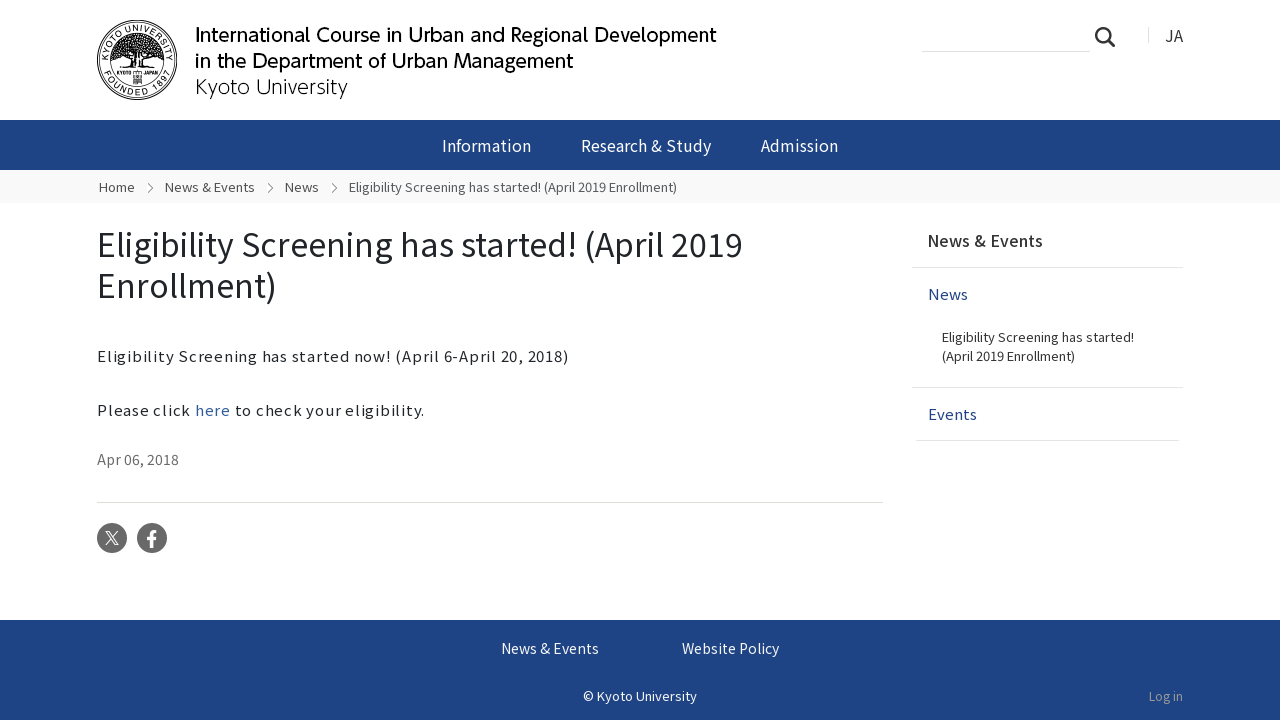

--- FILE ---
content_type: text/html;charset=utf-8
request_url: https://www.um.t.kyoto-u.ac.jp/urd/en/news-events/news/eligibility2019ur?set_language=en
body_size: 22294
content:
<!DOCTYPE html>
<html xmlns="http://www.w3.org/1999/xhtml" class="h-100" lang="en" xml:lang="en">

<head><meta http-equiv="Content-Type" content="text/html; charset=UTF-8" />
  <title>Eligibility Screening has started! (April 2019 Enrollment) — International Course in Urban and Regional Development in the Department of Urban Management | Kyoto University</title>
  <link rel="apple-touch-icon" href="/urd/++theme++kogaku-theme-1/++theme++kogaku-theme-1/icons/apple-touch-icon.png" />
<meta charset="utf-8" /><meta name="twitter:card" content="summary" /><meta property="og:site_name" content="都市社会工学専攻 都市地域開発国際コース" /><meta property="og:title" content="Eligibility Screening has started! (April 2019 Enrollment)" /><meta property="og:type" content="website" /><meta property="og:description" content="" /><meta property="og:url" content="https://www.um.t.kyoto-u.ac.jp/urd/en/news-events/news/eligibility2019ur" /><meta property="og:image:type" content="image/png" /><meta name="viewport" content="width=device-width, initial-scale=1.0" /><meta name="generator" content="Plone - https://plone.org/" /><link rel="canonical" href="https://www.um.t.kyoto-u.ac.jp/urd/en/news-events/news/eligibility2019ur" /><link rel="preload icon" type="image/vnd.microsoft.icon" href="https://www.um.t.kyoto-u.ac.jp/urd/en/favicon.ico?name=favicon.ico" /><link rel="mask-icon" href="https://www.um.t.kyoto-u.ac.jp/urd/en/favicon.ico?name=favicon.ico" /><link href="https://www.um.t.kyoto-u.ac.jp/urd/en/@@search" rel="search" title="Search this site" /><link data-bundle="multilingual" href="https://www.um.t.kyoto-u.ac.jp/urd/++webresource++4b25ebfe-4288-5cbe-b3d2-cfa66e33cd82/++resource++plone.app.multilingual.stylesheet/multilingual.css" media="all" rel="stylesheet" type="text/css" /><link data-bundle="plone-fullscreen" href="https://www.um.t.kyoto-u.ac.jp/urd/++webresource++ac83a459-aa2c-5a45-80a9-9d3e95ae0847/++plone++static/plone-fullscreen/fullscreen.css" media="all" rel="stylesheet" type="text/css" /><link data-bundle="diazo" href="https://www.um.t.kyoto-u.ac.jp/urd/++webresource++ba80bc03-6147-5e9e-b1e7-251b43fd1edf/++theme++kogaku-theme-1/styles/theme.min.css" media="all" rel="stylesheet" type="text/css" /><link data-bundle="plonecustomcss" href="https://www.um.t.kyoto-u.ac.jp/urd/++webresource++8affa963-ea06-5c53-bfc4-9370b91b05e1/@@custom.css" media="all" rel="stylesheet" type="text/css" /><script data-bundle="plone-fullscreen" integrity="sha384-yAbXscL0aoE/0AkFhaGNz6d74lDy9Cz7PXfkWNqRnFm0/ewX0uoBBoyPBU5qW7Nr" src="https://www.um.t.kyoto-u.ac.jp/urd/++webresource++6aa4c841-faf5-51e8-8109-90bd97e7aa07/++plone++static/plone-fullscreen/fullscreen.js"></script><script data-bundle="plone" integrity="sha384-10Qe/QrU7Gixx5Q42MBnBA9KQdjKfonEsQ6yZ6ol2Z8D9usXt/Tsa1iTWSAuSXaa" src="https://www.um.t.kyoto-u.ac.jp/urd/++webresource++fed1f233-5888-5282-956c-f4e82a740844/++plone++static/bundle-plone/bundle.min.js"></script><script data-bundle="diazo" integrity="sha384-JFTjwX9xlHa+v1fPdfZlS8fefx3ezUgxtkaF9QhGJbRHTjVO6gcbXz+zATOpMsPN" src="https://www.um.t.kyoto-u.ac.jp/urd/++webresource++8fa41fb3-7231-537e-957c-786f63eccc55/++theme++kogaku-theme-1/js/theme-compiled.js"></script>
    <link href="https://fonts.googleapis.com/css2?family=Noto+Sans+JP:wght@300;400;500;700&amp;display=swap" rel="stylesheet" />
  <meta property="og:image" content="https://www.um.t.kyoto-u.ac.jp/urd/++theme++kogaku-theme-1/icons/ogimage.jpg" />
    <meta name="google-site-verification" content="mhmyHE3r-csO-JDqh_0l9ShWaa9nFQXa7ixDrrNzuAY" />
  </head>

<body class="d-flex flex-column h-100 col-content col-two frontend icons-on portaltype-news-item section-news-events site-en subsection-news subsection-news-eligibility2019ur template-newsitem_view thumbs-off userrole-anonymous viewpermission-view" id="visual-portal-wrapper" dir="ltr" data-base-url="https://www.um.t.kyoto-u.ac.jp/urd/en/news-events/news/eligibility2019ur" data-view-url="https://www.um.t.kyoto-u.ac.jp/urd/en/news-events/news/eligibility2019ur" data-portal-url="https://www.um.t.kyoto-u.ac.jp/urd" data-i18ncatalogurl="https://www.um.t.kyoto-u.ac.jp/urd/plonejsi18n" data-pat-pickadate="{&quot;date&quot;: {&quot;selectYears&quot;: 200}, &quot;time&quot;: {&quot;interval&quot;: 5 } }" data-pat-plone-modal="{&quot;actionOptions&quot;: {&quot;displayInModal&quot;: false}}"><div class="outer-wrapper flex-shrink-0">
    <header id="content-header" class="container d-flex pt-3 flex-column justify-content-between align-items-lg-start flex-lg-row">

      <div id="portal-top" class="mb-3 d-flex justify-content-end">
        




  <ul id="portal-languageselector">
    
      <li class="language-ja">
        <a href="https://www.um.t.kyoto-u.ac.jp/urd/@@multilingual-selector/d9981a4b9aa84d7f85399676be2a0128/ja?set_language=ja" title="日本語">
          
          JA
        </a>
      </li>
    
      <li class="currentLanguage language-en">
        <a href="https://www.um.t.kyoto-u.ac.jp/urd/@@multilingual-selector/d9981a4b9aa84d7f85399676be2a0128/en?set_language=en" title="English">
          
          EN
        </a>
      </li>
    
  </ul>


      </div>

      <div id="portal-logo-wrapper" class="pb-3 d-flex justify-content-between align-items-center order-lg-first w-auto">
        <a id="portal-logo" title="International Course in Urban and Regional Development in the Department of Urban Management | Kyoto University" href="https://www.um.t.kyoto-u.ac.jp/urd/en">
  <img alt="都市社会工学専攻 都市地域開発国際コース" src="https://www.um.t.kyoto-u.ac.jp/urd/@@site-logo/logo_都市地域開発国際コース .png" title="都市社会工学専攻 都市地域開発国際コース" /></a>
        <div class="navbar navbar-expand-lg">
          <button class="navbar-toggler border-secondary" type="button" data-bs-toggle="offcanvas" data-bs-target="#offcanvasNavbar" aria-controls="offcanvasNavbar" aria-label="Toggle navigation">
            <span class="navbar-toggler-icon "></span>
          </button>
        </div>
      </div>

    </header>

    <div id="mainnavigation-wrapper">
      <div id="mainnavigation">
        <nav class="navbar navbar-expand-lg navbar-barceloneta pat-navigationmarker" id="portal-globalnav-wrapper">
          <div class="container">
            <div class="offcanvas offcanvas-end " tabindex="-1" id="offcanvasNavbar" aria-labelledby="offcanvasNavbarLabel">
              <div class="offcanvas-header justify-content-end">
                <button type="button" class="btn-close btn-close-white text-reset" data-bs-dismiss="offcanvas" aria-label="Close"></button>
              </div>
              <div class="offcanvas-body align-items-center">
                <ul class="navbar-nav me-auto" id="portal-globalnav">
    <li class="information has_subtree nav-item"><a href="https://www.um.t.kyoto-u.ac.jp/urd/en/information" class="state-published nav-link" aria-haspopup="true">Information</a><input id="navitem-information" type="checkbox" class="opener" /><label for="navitem-information" role="button" aria-label="Information"></label><ul class="has_subtree dropdown"><li class="outline nav-item"><a href="https://www.um.t.kyoto-u.ac.jp/urd/en/information/outline" class="state-published nav-link">Course Outline</a></li><li class="policy nav-item"><a href="https://www.um.t.kyoto-u.ac.jp/urd/en/information/policy" class="state-published nav-link">Educational Policy</a></li><li class="Brochure nav-item"><a href="https://www.um.t.kyoto-u.ac.jp/urd/en/information/Brochure" class="state-published nav-link">Brochure</a></li><li class="laboratory nav-item"><a href="https://www.um.t.kyoto-u.ac.jp/urd/en/information/laboratory" class="state-published nav-link">Laboratories and Faculty</a></li><li class="Contact information nav-item"><a href="https://www.um.t.kyoto-u.ac.jp/urd/en/information/Contact%20information" class="state-published nav-link">Contact information</a></li></ul></li><li class="research has_subtree nav-item"><a href="https://www.um.t.kyoto-u.ac.jp/urd/en/research" class="state-published nav-link" aria-haspopup="true">Research &amp; Study</a><input id="navitem-research" type="checkbox" class="opener" /><label for="navitem-research" role="button" aria-label="Research &amp; Study"></label><ul class="has_subtree dropdown"><li class="introduction nav-item"><a href="https://www.um.t.kyoto-u.ac.jp/urd/en/research/introduction" class="state-published nav-link">Introduction to Research</a></li><li class="curriculum nav-item"><a href="https://www.um.t.kyoto-u.ac.jp/urd/en/research/curriculum" class="state-published nav-link">Curriculum and Course Registration</a></li><li class="calendar nav-item"><a href="https://www.um.t.kyoto-u.ac.jp/urd/en/research/calendar" class="state-published nav-link">Academic Calendar</a></li><li class="syllabus nav-item"><a href="https://www.um.t.kyoto-u.ac.jp/urd/en/research/syllabus" class="state-published nav-link">Syllabus</a></li><li class="sub nav-item"><a href="https://www.um.t.kyoto-u.ac.jp/urd/en/research/sub" class="state-published nav-link">Portfolio Submission</a></li></ul></li><li class="admission has_subtree nav-item"><a href="https://www.um.t.kyoto-u.ac.jp/urd/en/admission" class="state-published nav-link" aria-haspopup="true">Admission</a><input id="navitem-admission" type="checkbox" class="opener" /><label for="navitem-admission" role="button" aria-label="Admission"></label><ul class="has_subtree dropdown"><li class="policy nav-item"><a href="https://www.um.t.kyoto-u.ac.jp/urd/en/admission/policy" class="state-published nav-link">Admission Policy</a></li><li class="exam nav-item"><a href="https://www.um.t.kyoto-u.ac.jp/urd/en/admission/exam" class="state-published nav-link">Entrance Examination</a></li><li class="eligibility nav-item"><a href="https://www.um.t.kyoto-u.ac.jp/urd/en/admission/eligibility" class="state-published nav-link">Eligibility</a></li><li class="schedule nav-item"><a href="https://www.um.t.kyoto-u.ac.jp/urd/en/admission/schedule" class="state-published nav-link">Time Schedule</a></li><li class="faq nav-item"><a href="https://www.um.t.kyoto-u.ac.jp/urd/en/admission/faq" class="state-published nav-link">FAQ</a></li><li class="message nav-item"><a href="https://www.um.t.kyoto-u.ac.jp/urd/en/admission/message" class="state-published nav-link">Meet Current Students</a></li><li class="download nav-item"><a href="https://www.um.t.kyoto-u.ac.jp/urd/en/admission/download" class="state-published nav-link">Download</a></li><li class="tuition nav-item"><a href="https://www.um.t.kyoto-u.ac.jp/urd/en/admission/tuition" class="state-published nav-link">Tuition and fees</a></li><li class="sp nav-item"><a href="https://www.um.t.kyoto-u.ac.jp/urd/en/admission/sp" class="state-published nav-link">Student Profile</a></li></ul></li>
  </ul>
                <div class="d-flex flex-column position-relative" id="portal-searchbox">

  <form class="d-flex False False" id="searchGadget_form" action="https://www.um.t.kyoto-u.ac.jp/urd/en/@@search" role="search" data-pat-livesearch="ajaxUrl:https://www.um.t.kyoto-u.ac.jp/urd/en/@@ajax-search">

    <label class="hiddenStructure" for="searchGadget">Search Site</label>

    <input class="searchField form-control me-2" id="searchGadget" name="SearchableText" placeholder="Search Site" size="18" title="Search Site" type="text" />

    <button class="searchButton btn btn-outline-light" type="submit">Search</button>

    <div class="hiddenStructure" id="portal-advanced-search">
      <a href="https://www.um.t.kyoto-u.ac.jp/urd/en/@@search">Advanced Search…</a>
    </div>

  </form>

</div>
              </div>
            </div>
          </div>
        </nav>
      </div>
    </div>

    <div id="hero" class="principal">
      <div class="container">
        <div class="gigantic">
        </div>
      </div>
    </div>

    <div id="above-content-wrapper">
      <div id="viewlet-above-content">
<nav id="portal-breadcrumbs" aria-label="breadcrumb">
  <div class="container">
    <ol class="breadcrumb">
      <li class="breadcrumb-item"><a href="https://www.um.t.kyoto-u.ac.jp/urd/en">Home</a></li>
      
        <li class="breadcrumb-item"><a href="https://www.um.t.kyoto-u.ac.jp/urd/en/news-events">News &amp; Events</a></li>
        
      
        <li class="breadcrumb-item"><a href="https://www.um.t.kyoto-u.ac.jp/urd/en/news-events/news">News</a></li>
        
      
        
        <li class="breadcrumb-item active" aria-current="page">Eligibility Screening has started! (April 2019 Enrollment)</li>
      
    </ol>
  </div>
</nav>
</div>
    </div>

    <div class="container">
      <div class="row">
        <aside id="global_statusmessage" class="col-12">
      

      <div>
      </div>
    </aside>
      </div>
      <main id="main-container" class="row">
        <section id="portal-column-content">

      

      

        

          <article id="content">

            

              <header>

                <div id="viewlet-above-content-title"><span id="social-tags-body" itemscope="" itemtype="http://schema.org/WebPage" style="display: none">
  <span itemprop="name">Eligibility Screening has started! (April 2019 Enrollment)</span>
  <span itemprop="description"></span>
  <span itemprop="url">https://www.um.t.kyoto-u.ac.jp/urd/en/news-events/news/eligibility2019ur</span>
  <span itemprop="image">https://www.um.t.kyoto-u.ac.jp/urd/@@site-logo/logo_都市地域開発国際コース .png</span>
</span>
</div>

                
                  <h1>Eligibility Screening has started! (April 2019 Enrollment)</h1>

                

                <div id="viewlet-below-content-title"></div>

                
                  

                

                <div id="viewlet-below-content-description"></div>

              </header>

              <div id="viewlet-above-content-body"></div>

              <div id="content-core">
                
      

        <div class="leadImage">
            
        </div>

        <section id="section-text">
          <div id="parent-fieldname-text" class=""><p>Eligibility Screening has started now! (April 6-April 20, 2018)</p>
<p>Please click <a href="http://www.um.t.kyoto-u.ac.jp/urd/en/admission/eligibility">here</a> to check your eligibility.</p></div>
        </section>

        
        <div class="entry-meta">
            <span class="entry-time">Apr 06, 2018</span>
        </div>
        

      
    
              </div>

              <div id="viewlet-below-content-body">




</div>

            
            <footer>
              <div id="viewlet-below-content"><section id="section-document-actions">

  <div class="viewlet viewlet-document-actions">
    

      <div class="d-none">Document Actions</div>

      <ul class="list-inline">
        <li id="document-action-twitter">
          <a href="https://x.com/share?url=https://www.um.t.kyoto-u.ac.jp/urd/en/news-events/news/eligibility2019ur&amp;text=Eligibility Screening has started! (April 2019 Enrollment)" title="X">
            <svg xmlns="http://www.w3.org/2000/svg" width="36" height="36" viewbox="0 0 36 36" class="plone-icon  ">
  <g fill-rule="evenodd">
    <path d="M18.5,30 C12.159,30 7,24.841 7,18.5 C7,12.159 12.159,7 18.5,7 C24.841,7 30,12.159 30,18.5 C30,24.841 24.841,30 18.5,30 M18.5,4 C10.505,4 4,10.505 4,18.5 C4,26.495 10.505,33 18.5,33 C26.495,33 33,26.495 33,18.5 C33,10.505 26.495,4 18.5,4"></path>
    <path d="M16.5 15.5C18.157 15.5 19.5 14.157 19.5 12.5 19.5 10.843 18.157 9.5 16.5 9.5 14.843 9.5 13.5 10.843 13.5 12.5 13.5 14.157 14.843 15.5 16.5 15.5M16.5 21.5C14.843 21.5 13.5 22.843 13.5 24.5 13.5 26.157 14.843 27.5 16.5 27.5 18.157 27.5 19.5 26.157 19.5 24.5 19.5 22.843 18.157 21.5 16.5 21.5M22.5 15.5C20.843 15.5 19.5 16.843 19.5 18.5 19.5 20.157 20.843 21.5 22.5 21.5 24.157 21.5 25.5 20.157 25.5 18.5 25.5 16.843 24.157 15.5 22.5 15.5"></path>
  </g>
</svg>
            X
          </a>
        </li>
        <li id="document-action-facebook">
          <a href="https://www.facebook.com/sharer.php?src=bm&amp;u=https://www.um.t.kyoto-u.ac.jp/urd/en/news-events/news/eligibility2019ur&amp;t=Eligibility Screening has started! (April 2019 Enrollment)" title="Facebook">
            <svg xmlns="http://www.w3.org/2000/svg" width="36" height="36" viewbox="0 0 36 36" class="plone-icon  ">
  <g fill-rule="evenodd">
    <path d="M18.5,30 C12.159,30 7,24.841 7,18.5 C7,12.159 12.159,7 18.5,7 C24.841,7 30,12.159 30,18.5 C30,24.841 24.841,30 18.5,30 M18.5,4 C10.505,4 4,10.505 4,18.5 C4,26.495 10.505,33 18.5,33 C26.495,33 33,26.495 33,18.5 C33,10.505 26.495,4 18.5,4"></path>
    <path d="M16.5 15.5C18.157 15.5 19.5 14.157 19.5 12.5 19.5 10.843 18.157 9.5 16.5 9.5 14.843 9.5 13.5 10.843 13.5 12.5 13.5 14.157 14.843 15.5 16.5 15.5M16.5 21.5C14.843 21.5 13.5 22.843 13.5 24.5 13.5 26.157 14.843 27.5 16.5 27.5 18.157 27.5 19.5 26.157 19.5 24.5 19.5 22.843 18.157 21.5 16.5 21.5M22.5 15.5C20.843 15.5 19.5 16.843 19.5 18.5 19.5 20.157 20.843 21.5 22.5 21.5 24.157 21.5 25.5 20.157 25.5 18.5 25.5 16.843 24.157 15.5 22.5 15.5"></path>
  </g>
</svg>
            Facebook
          </a>
        </li>
      </ul>
    

  </div>
</section>






</div>
            </footer>
          </article>
        
      

      
    </section>
        
        <aside id="portal-column-two" role="complementary">
        
      
        
  <div class="portletWrapper" id="portletwrapper-706c6f6e652e7269676874636f6c756d6e0a636f6e746578740a2f7765625f643032315f756d5f7572640a6e617669676174696f6e" data-portlethash="706c6f6e652e7269676874636f6c756d6e0a636f6e746578740a2f7765625f643032315f756d5f7572640a6e617669676174696f6e">

  <div class="card portlet portletNavigationTree">

    <div class="card-header hiddenStructure">
      <a class="tile" href="https://www.um.t.kyoto-u.ac.jp/urd/en/sitemap">Navigation</a>
    </div>

    <nav class="card-body">
      <ul class="navTree navTreeLevel0">
        <li class="navTreeItem navTreeTopNode nav-section-news-events">
          <div>
            <a href="https://www.um.t.kyoto-u.ac.jp/urd/en/news-events" title="" class="contenttype-folder">
              
              News &amp; Events
            </a>
          </div>
        </li>
        

  
    
      <li class="navTreeItem visualNoMarker navTreeItemInPath navTreeFolderish section-news">

        

          <a href="https://www.um.t.kyoto-u.ac.jp/urd/en/news-events/news" title="" class="state-published navTreeItemInPath navTreeFolderish ">

            

            

            

            News
          </a>
          
            <ul class="navTree navTreeLevel1">
              

  
    
      <li class="navTreeItem visualNoMarker navTreeCurrentNode section-eligibility2019ur">

        

          <a href="https://www.um.t.kyoto-u.ac.jp/urd/en/news-events/news/eligibility2019ur" title="" class="state-published navTreeCurrentItem navTreeCurrentNode ">

            

            

            

            Eligibility Screening has started! (April 2019 Enrollment)
          </a>
          

        
      </li>
    
  


            </ul>
          

        
      </li>
    
      <li class="navTreeItem visualNoMarker navTreeFolderish section-events">

        

          <a href="https://www.um.t.kyoto-u.ac.jp/urd/en/news-events/events" title="" class="state-published navTreeFolderish ">

            

            

            

            Events
          </a>
          

        
      </li>
    
  


      </ul>
    </nav>

  </div>


</div>


      
    </aside>
      </main>
      <!--/row-->
    </div>
    <!--/container-->

  </div><!--/outer-wrapper --><footer id="portal-footer-wrapper" class="mt-auto">
    <div class="container" id="portal-footer">
      <div class="doormat row">
    
    
  </div>
      <div class="copyright row">
        <div class="col-12">
    <div class="footer-text">
        ©
        
        <a href="https://www.kyoto-u.ac.jp/en">Kyoto University</a>
    </div>
    <div class="footer-setup">
        
    </div>
    <div class="footer-login">
        <a href="https://www.um.t.kyoto-u.ac.jp/urd/en/login">
            <span>Log in</span>
        </a>
        
    </div>
    </div>
      </div>
      
      <div class="site-actions row">
        <div class="col-12"><ul class="actions-site_actions">
        
          <li class="portletItem action-item-news-events-en">
            <a href="https://www.um.t.kyoto-u.ac.jp/urd/en/news-events">
              <span>News &amp; Events</span>
              
            </a>
          </li>
        
          <li class="portletItem action-item-sitepolicy-en">
            <a href="https://www.um.t.kyoto-u.ac.jp/urd/en/sitepolicy">
              <span>Website Policy</span>
              
            </a>
          </li>
        
      </ul></div>
      </div>
    </div>
  </footer><div id="plone-analytics"><!-- Matomo -->
<script type="text/javascript">
  var _paq = _paq || [];
  /* tracker methods like "setCustomDimension" should be called before "trackPageView" */
  if (!window.location.pathname.match(/(\/require_login$|\/login_form$|\/select_login_form$|\/login_failed$|\/login$|\/@@sharing$|\/@@usergroup-groupmembership$|\/@@eng_groupmembers$)/)) {
    if (!window.location.search.match("_authenticator=")) {
      _paq.push(['trackPageView']);
    }
  }
  _paq.push(['enableLinkTracking']);
  (function() {
    var u="//www.t.kyoto-u.ac.jp/etc/matomo/";
    _paq.push(['setTrackerUrl', u+'piwik.php']);
    _paq.push(['setSiteId', '59']);
    var d=document, g=d.createElement('script'), s=d.getElementsByTagName('script')[0];
    g.type='text/javascript'; g.async=true; g.defer=true; g.src=u+'piwik.js'; s.parentNode.insertBefore(g,s);
  })();
</script>
<!-- End Matomo Code --></div><link rel="stylesheet" href="https://www.um.t.kyoto-u.ac.jp/urd/++theme++kogaku-theme-1/jquery.lightbox/css/lightbox.min.css" /><script src="https://www.um.t.kyoto-u.ac.jp/urd/++theme++kogaku-theme-1/jquery.lightbox/js/lightbox.min.js"></script><link rel="stylesheet" href="https://www.um.t.kyoto-u.ac.jp/urd/++theme++kogaku-theme-1/jquery.bxslider/jquery.bxslider.min.css" /><script src="https://www.um.t.kyoto-u.ac.jp/urd/++theme++kogaku-theme-1/jquery.bxslider/jquery.bxslider.min.js"></script></body>

</html>

--- FILE ---
content_type: text/css; charset=utf-8
request_url: https://www.um.t.kyoto-u.ac.jp/urd/++webresource++8affa963-ea06-5c53-bfc4-9370b91b05e1/@@custom.css
body_size: 994
content:
/* グローバルナビゲーション */ .offcanvas, #mainnavigation > .navbar, #portal-logo-wrapper > .navbar, .navbar-nav li, .navbar-nav li ul li a { background-color: #1e4485; } .navbar-nav li a:hover, .navbar-nav li a:focus, .navbar-nav li.current > a, .navbar-nav li.current > a:hover, .navbar-nav li.current > a:focus, .navbar-nav li.inPath > a, .navbar-nav li.inPath > a:hover, .navbar-nav li.inPath > a:focus, .navbar-nav .has_subtree li.inPath > a, .navbar-nav .has_subtree li.inPath > a:hover, .navbar-nav .has_subtree li.inPath > a:focus, .navbar-nav li label::after { background: #4a699d; } /* フッタ */ #portal-footer-wrapper { background-color: #1e4485; } /* イベント一覧 */ .template-event_listing .vevent .cal_month { background-color: #4a699d; } /* パンくず */ #portal-breadcrumbs ol a { color: #505050; } /* お知らせ等 */ #content-core .topic-entry a, #content-core .blog-entry a, #content-core .cal_info a, #content-core .topic-more a { color: #434343; }